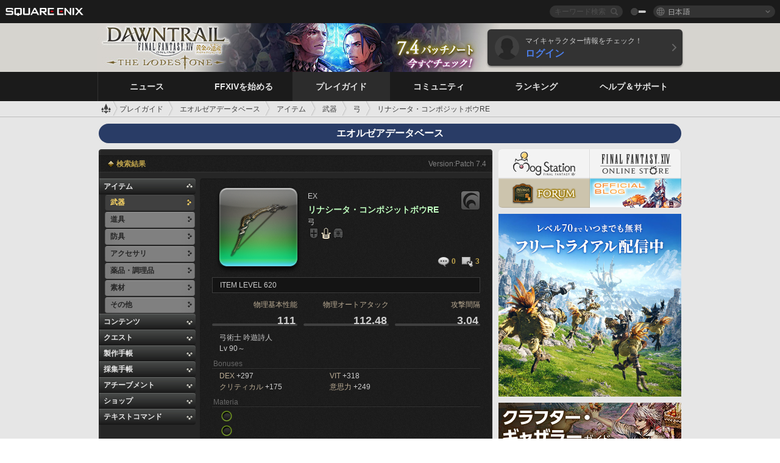

--- FILE ---
content_type: text/javascript
request_url: https://lds-img.finalfantasyxiv.com/h/P/O9-IKBqOphhkhVvm2QPrR9x5p4.js
body_size: 1291
content:
(function($){

  $.fn.twentytwenty = function(options) {
    var options = $.extend({
      default_offset_pct: 0.5,
      orientation: 'horizontal',
      before_label: 'Before',
      after_label: 'After',
      no_overlay: true,
      move_slider_on_hover: false,
      move_with_handle_only: true,
      click_to_move: false
    }, options);

    return this.each(function() {

      var sliderPct = options.default_offset_pct;
      var container = $(this);
      var sliderOrientation = options.orientation;
      var beforeDirection = (sliderOrientation === 'vertical') ? 'down' : 'left';
      var afterDirection = (sliderOrientation === 'vertical') ? 'up' : 'right';


      container.wrap("<div class='twentytwenty-wrapper twentytwenty-" + sliderOrientation + "'></div>");
      if(!options.no_overlay) {
        container.append("<div class='twentytwenty-overlay'></div>");
        var overlay = container.find(".twentytwenty-overlay");
        overlay.append("<div class='twentytwenty-before-label' data-content='"+options.before_label+"'></div>");
        overlay.append("<div class='twentytwenty-after-label' data-content='"+options.after_label+"'></div>");
      }
      var beforeImg = container.find("img:first");
      var afterImg = container.find("img:last");
      container.append("<div class='twentytwenty-handle'></div>");
      var slider = container.find(".twentytwenty-handle");
      slider.append("<span class='twentytwenty-" + beforeDirection + "-arrow'></span>");
      slider.append("<span class='twentytwenty-" + afterDirection + "-arrow'></span>");
      container.addClass("twentytwenty-container");
      beforeImg.addClass("twentytwenty-before");
      afterImg.addClass("twentytwenty-after");
      
      var calcOffset = function(dimensionPct) {
        var w = beforeImg.width();
        var h = beforeImg.height();
        return {
          w: w+"px",
          h: h+"px",
          cw: (dimensionPct*w)+"px",
          ch: (dimensionPct*h)+"px"
        };
      };

      var adjustContainer = function(offset) {
      	if (sliderOrientation === 'vertical') {
          beforeImg.css("clip", "rect(0,"+offset.w+","+offset.ch+",0)");
          afterImg.css("clip", "rect("+offset.ch+","+offset.w+","+offset.h+",0)");
      	}
      	else {
          beforeImg.css("clip", "rect(0,"+offset.cw+","+offset.h+",0)");
          afterImg.css("clip", "rect(0,"+offset.w+","+offset.h+","+offset.cw+")");
    	}
        container.css("height", offset.h);
      };

      var adjustSlider = function(pct) {
        var offset = calcOffset(pct);
        slider.css((sliderOrientation==="vertical") ? "top" : "left", (sliderOrientation==="vertical") ? offset.ch : offset.cw);
        adjustContainer(offset);
      };

      // Return the number specified or the min/max number if it outside the range given.
      var minMaxNumber = function(num, min, max) {
        return Math.max(min, Math.min(max, num));
      };

      // Calculate the slider percentage based on the position.
      var getSliderPercentage = function(positionX, positionY) {
        var sliderPercentage = (sliderOrientation === 'vertical') ?
          (positionY-offsetY)/imgHeight :
          (positionX-offsetX)/imgWidth;

        return minMaxNumber(sliderPercentage, 0, 1);
      };


      $(window).on("resize.twentytwenty", function(e) {
        adjustSlider(sliderPct);
      });

      var offsetX = 0;
      var offsetY = 0;
      var imgWidth = 0;
      var imgHeight = 0;
      var onMoveStart = function(e) {
        if (((e.distX > e.distY && e.distX < -e.distY) || (e.distX < e.distY && e.distX > -e.distY)) && sliderOrientation !== 'vertical') {
          e.preventDefault();
        }
        else if (((e.distX < e.distY && e.distX < -e.distY) || (e.distX > e.distY && e.distX > -e.distY)) && sliderOrientation === 'vertical') {
          e.preventDefault();
        }
        container.addClass("active");
        offsetX = container.offset().left;
        offsetY = container.offset().top;
        imgWidth = beforeImg.width(); 
        imgHeight = beforeImg.height();          
      };
      var onMove = function(e) {
        if (container.hasClass("active")) {
          sliderPct = getSliderPercentage(e.pageX, e.pageY);
          adjustSlider(sliderPct);
        }
      };
      var onMoveEnd = function() {
          container.removeClass("active");
      };

      var moveTarget = options.move_with_handle_only ? slider : container;
      moveTarget.on("movestart",onMoveStart);
      moveTarget.on("move",onMove);
      moveTarget.on("moveend",onMoveEnd);

      if (options.move_slider_on_hover) {
        container.on("mouseenter", onMoveStart);
        container.on("mousemove", onMove);
        container.on("mouseleave", onMoveEnd);
      }

      slider.on("touchmove", function(e) {
        e.preventDefault();
      });

      container.find("img").on("mousedown", function(event) {
        event.preventDefault();
      });

      if (options.click_to_move) {
        container.on('click', function(e) {
          offsetX = container.offset().left;
          offsetY = container.offset().top;
          imgWidth = beforeImg.width();
          imgHeight = beforeImg.height();

          sliderPct = getSliderPercentage(e.pageX, e.pageY);
          adjustSlider(sliderPct);
        });
      }

      $(window).trigger("resize.twentytwenty");
    });
  };

})(jQuery);
